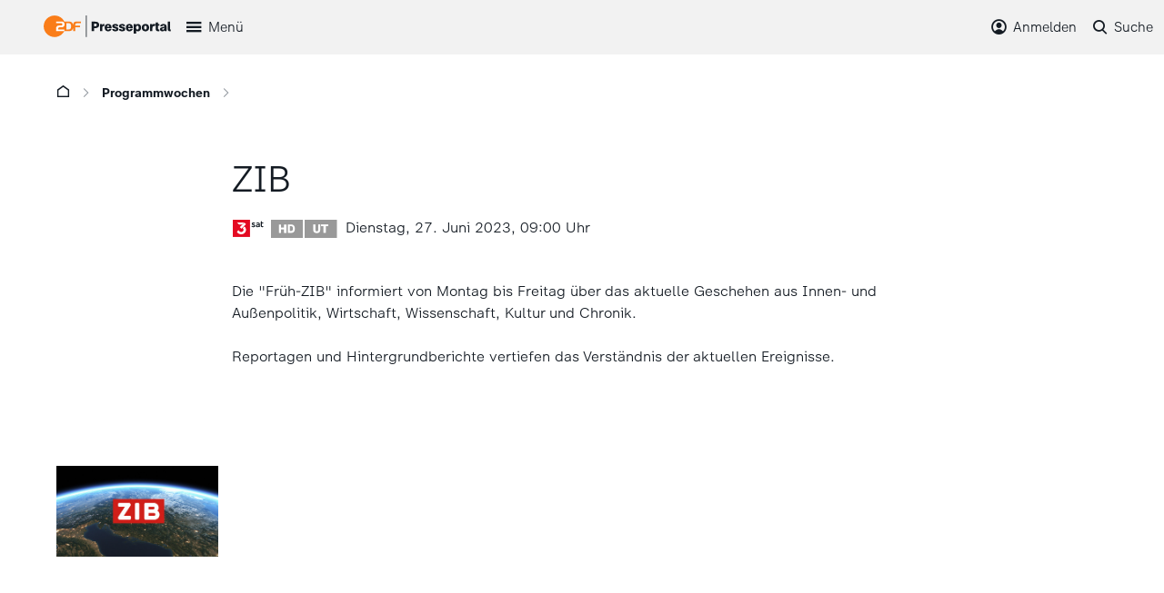

--- FILE ---
content_type: text/html; charset=utf-8
request_url: https://presseportal.zdf.de/programmwochen?tx_zdfprogrammdienst_pi1%5Baction%5D=show&tx_zdfprogrammdienst_pi1%5Bbroadcastid%5D=42037528-d093-439e-9a41-1250cbf39cac&tx_zdfprogrammdienst_pi1%5Bcontroller%5D=Broadcast&tx_zdfprogrammdienst_pi1%5Bdatestart%5D=27.06.2023&tx_zdfprogrammdienst_pi1%5Bstation%5D=03&tx_zdfprogrammdienst_pi1%5Bweek%5D=38&cHash=7e2b3e585a5c0b12f5a9f011cbbd3e2b
body_size: 4775
content:
<!DOCTYPE html>
<html lang="de-DE">
<head>

<meta charset="utf-8">
<!-- 
	This website is powered by TYPO3 - inspiring people to share!
	TYPO3 is a free open source Content Management Framework initially created by Kasper Skaarhoj and licensed under GNU/GPL.
	TYPO3 is copyright 1998-2026 of Kasper Skaarhoj. Extensions are copyright of their respective owners.
	Information and contribution at https://typo3.org/
-->



<title>Programmwochen: ZDF-Presseportal</title>
<meta http-equiv="x-ua-compatible" content="IE=edge" />
<meta name="generator" content="TYPO3 CMS" />
<meta name="robots" content="noindex,nofollow" />
<meta name="viewport" content="width=device-width, initial-scale=1" />
<meta property="og:title" content="Programmwochen" />
<meta property="og:site_name" content="ZDF Presseportal" />
<meta name="twitter:card" content="summary" />
<meta name="apple-mobile-web-app-capable" content="no" />


<link rel="stylesheet" type="text/css" href="/typo3temp/assets/css/66cd88eef2.css?1721134025" media="all">
<link rel="stylesheet" type="text/css" href="/typo3conf/ext/presseportal_basetemplate/Resources/Public/Css/presseportal.css?1765895163" media="all">
<link rel="stylesheet" type="text/css" href="/typo3temp/assets/css/5f91d9e6c9.css?1759328320" media="all">



<script src="/typo3conf/ext/presseportal_basetemplate/Resources/Public/Javascript/jquery-3.5.1.min.js?1758691851"></script>






</head>
<body class="layout_1col">
<script src="/typo3conf/ext/presseportal_basetemplate/Resources/Public/Javascript/zdfCMP.js" type="text/javascript"></script>
<script src="/typo3conf/ext/presseportal_basetemplate/Resources/Public/Javascript/consent.min.js" type="text/javascript" data-statid="2"></script>

<header id="nav_top" class="no_print">
    <div class="container">
        <div class="row flex-nowrap align-items-center">
            <div class="col-auto">
                <a href="/" class="zdf-presse-logo"><img src="/typo3conf/ext/presseportal_basetemplate/Resources/Public/Images/zdf_presseportal_logo.svg?20250725" /></a>
            </div>
            <div class="col">
                
    <nav class="d-flex menu_wrap">
        <button id="menu" class="d-xxl-none icon-pp-101_burger toggle"><span>Menü</span></button>
        <div class="js-nav-main d-flex flex-column flex-xxl-row no_print nav-main">
            <button id="menu-close" class="d-xxl-none d-flex justify-content-end align-items-center icon-pp-209_close nav-main__item close"><span>Schließen</span></button>
            
                <a class="d-flex nav-main__item" href="/start"><span>Start</span></a>
            
                <a class="d-flex nav-main__item" href="/pressemitteilungen"><span>Pressemitteilungen</span></a>
            
                <a class="d-flex nav-main__item" href="/pressemappen"><span>Presseinformationen</span></a>
            
                <a class="d-flex nav-main__item nav-main__item--active" href="/programmwochen"><span>Programmwochen</span></a>
            
                <a class="d-flex nav-main__item" href="/trailer/trailer"><span>Trailer</span></a>
            
                <a class="d-flex nav-main__item" href="/biografien/uebersicht"><span>Biografien</span></a>
            
                <a class="d-flex nav-main__item" href="/zugangzdf"><span>Akkreditierung</span></a>
            
        </div>
        <div class="js-menu-overlay navigation-overlay"></div>
    </nav>

            </div>
            
                <div class="col-auto">
                    <div id="header_login" class="d-flex">
                        

    
    


    <div class="d-flex tx-felogin-pi1">
        <button id="login" class="icon-pp-107_mein-zdf toggle"><span>Anmelden</span></button>
        <label for="login-active" id="login-overlay" class="navigation-overlay"></label>
        <div class="js-login w-100 login_wrap">
            <div class="container container_wrap">
                <button id="login-close" class="d-flex justify-content-end align-items-center icon-pp-209_close close"><span>Schließen</span></button>

                
                
                
                        <form data-action="/programmwochen?tx_zdfprogrammdienst_pi1%5Baction%5D=show&amp;tx_zdfprogrammdienst_pi1%5Bbroadcastid%5D=42037528-d093-439e-9a41-1250cbf39cac&amp;tx_zdfprogrammdienst_pi1%5Bcontroller%5D=Broadcast&amp;tx_zdfprogrammdienst_pi1%5Bdatestart%5D=27.06.2023&amp;tx_zdfprogrammdienst_pi1%5Bstation%5D=03&amp;tx_zdfprogrammdienst_pi1%5Bweek%5D=38&amp;cHash=7e2b3e585a5c0b12f5a9f011cbbd3e2b" target="_top" class="js-loginform-header" action="/programmwochen?tx_felogin_login%5Baction%5D=login&amp;tx_felogin_login%5Bcontroller%5D=Login&amp;cHash=3385915e80880a735d99f6baef36e3f7" method="post">
<div>
<input type="hidden" name="__referrer[@extension]" value="Felogin" />
<input type="hidden" name="__referrer[@controller]" value="Login" />
<input type="hidden" name="__referrer[@action]" value="login" />
<input type="hidden" name="__referrer[arguments]" value="YTowOnt97e8b827ed87822a4252825b9654522b51ffd7da2" />
<input type="hidden" name="__referrer[@request]" value="{&quot;@extension&quot;:&quot;Felogin&quot;,&quot;@controller&quot;:&quot;Login&quot;,&quot;@action&quot;:&quot;login&quot;}313e4e6d9d76fc6f92ae70b487fee23969048b8b" />
<input type="hidden" name="__trustedProperties" value="{&quot;user&quot;:1,&quot;pass&quot;:1,&quot;submit&quot;:1,&quot;logintype&quot;:1,&quot;pid&quot;:1}78d032628b378e7379cd4b0007c688fd7a8b2884" />
</div>

                            
        <fieldset class="d-flex flex-column flex-md-row justify-content-center">
            <legend>Anmelden</legend>
            <input autocomplete="username" placeholder="Benutzername" id="user" type="text" name="user" required="required" />
            <input required="required" autocomplete="current-password" data-rsa-encryption="" placeholder="Passwort" id="pass" type="password" name="pass" value="" />
            <input class="btn_login" type="submit" value="Anmelden" name="submit" />
        </fieldset>
        <div class="felogin-hidden">
            <input type="hidden" name="logintype" value="login" />
            <input type="hidden" name="pid" value="83@702cede21dea58cd6c4137922140088aea3f7e88" />
            
            
            
            

            
        </div>

        <a id="forgot_pw" href="/pwforgot">Passwort vergessen?</a>

    
                        </form>
                    
            </div>
        </div>
    <div class="js-login-overlay navigation-overlay"></div>
    </div>


    


                        
                    </div>
                </div>
            
            <div class="col-auto">
                <div id="search_top" class="d-flex">
                    





        

        <button id="search" class="icon-pp-106_suche toggle"><span>Suche</span></button>
        <div class="js-search search_wrap">
            <div class="container container_wrap">
            <button id="search-close" class="d-flex justify-content-end align-items-center icon-pp-209_close close"><span>Schließen</span></button>
                <form method="get" id="form_kesearch_pi1" name="form_kesearch_pi1"  action="/suche/alle">
                    <fieldset class="kesearch_searchbox">
                        <input type="hidden" name="id" value="1241" />
                        
                        
                        

                        <div class="d-flex search-field">
                            <div class="search-input">
                                <input type="text" id="ke_search_sword" class="form-control searchword ke_search_sword" placeholder="Suchbegriff eingeben" name="tx_kesearch_pi1[sword]" value="" />
                            </div>
                            <div class="search-submit">
                                <button type="submit" class="btn icon-pp-106_suche"></button>
                            </div>
                        </div>

                        <input id="kesearchpagenumber" type="hidden" name="tx_kesearch_pi1[page]" value="" />
                        <input id="resetFilters" type="hidden" name="tx_kesearch_pi1[resetFilters]" value="0" />
                        <input id="sortByField" type="hidden" name="tx_kesearch_pi1[sortByField]" value="" />
                        <input id="sortByDir" type="hidden" name="tx_kesearch_pi1[sortByDir]" value="" />

                        


                    </fieldset>
                </form>

            </div>
        </div>
        <div class="js-search-overlay navigation-overlay"></div>
    
                </div>
            </div>
        </div>
    </div>
    <script>let loginUser = false;</script>
</header>


    
    <div class="container main">
        
        
<div class="d-print-none d-none d-lg-block breadcrumbs">
    
        <nav aria-label="breadcrumb">
            <ol class="d-flex breadcrumb">
                <li class="breadcrumb__item">
                    <a href="/" class="icon-pp-102_home first"></a>
                    <span class="icon-pp-202_slide-right"></span>
                </li>
                
                    
                        
                                <li class="breadcrumb__item">
                                    <a class="breadcrumb__item-link" href="/programmwochen" title="Programmwochen">Programmwochen</a>
                                    <span class="icon-pp-202_slide-right"></span>
                                </li>
                            
                    
                
                    
                
                <li class="breadcrumb__item">
                
                </li>

            </ol>
        </nav>
    
</div>

        
        <div class="content">
            
    

            <div id="c595" class="frame frame-default frame-type-list frame-layout-0">
                
                
                    



                
                
                    

    



                
                

    
        <div class="tx-zdfprogrammdienst-pi1">
    
	
    

    <div id="pd_detail">
        <div class="col-lg-8 offset-lg-2 article-section">
            
            
            <h1>ZIB</h1>
            
            
            <div class="pd_titels_more">
                
            </div>
            
            <div class="channels">
                <div class="channels__item active">
                    <span class="channels__icon channels__icon--dreisat"></span>
                    <div class="d-flex pd_infos"> 
                        
                        
                        
                            <div class="icon-pp-pd-hd" title="High Definition (Hochauflösendes Fernsehen)"></div>
                        
                        
                        
                        
                        
                        
                        
                            <div class="icon-pp-pd-ut" title="Untertitel"></div>
                        
                        
                        
                        
                        
                        
                    </div>
                    <span class="pm_channel_desc">Dienstag, 27. Juni 2023, 09:00 Uhr</span>
                </div>
                
            </div>


            
            <div id="intro" class="affix_top">

                <div class="pd_singleview pd_singleview_detail">
                    <div class="pd_description">
                        <br/>
                        Die "Früh-ZIB" informiert von Montag bis Freitag über das aktuelle Geschehen aus Innen- und Außenpolitik, Wirtschaft, Wissenschaft, Kultur und Chronik.<br/><br/>Reportagen und Hintergrundberichte vertiefen das Verständnis der aktuellen Ereignisse.<br/><br/>
                    </div>
                </div>

            </div>
            <div id="cast">
                

            </div>
        </div>
        <div>
            <div id="media">
                
                    <div class="gallery">
                        <div class="gallery_header">
                            
                        </div>

                        <div id="image_detail">
                            <div class="gallery_detail_header">
                                <span class="me-5 icon-pp-210_tile close" title="Übersicht">Galerie</span>
                                
                            </div>
                            <div class="gallery_nav"></div>
                            <div class="img jg-entry"></div>
                            <div class="basket_detail"></div>
                            <div class="img_info"></div>
                        </div>


                        <div class="gallery_wrap">
                            <div class="tree_gallery">
                                
                                    <div>
                                            <span class="zoom"></span>
                                            <div class="overlay">
                                                <span class="size">1920 x 1080 px</span>
                                                <!--<span class="caption">&quot;ZIB&quot;: Logo.</span>-->
                                                <div class="img_info">
                                                    <span class="size">1920 x 1080 px</span>
                                                    <span class="label">Bildunterschrift:</span>
                                                    <div class="caption">&quot;ZIB&quot;: Logo.</div>
                                                    
                                                            <span class="label">Bildbeschreibung:</span>
                                                            <div class="description">&quot;ZIB&quot;: Sendungslogo.</div>
                                                        
                                                    <span class="label">Rechtehinweis:</span>
                                                    <div class="rights">&copy; ZDF/ORF, Honorarfrei - nur für diese Sendung bei Nennung ZDF und ORF.
</div>
                                                    <span class="label">Archivnummer:</span>
                                                    <div class="number">57923-0-1</div>
                                                </div>
                                            </div>
                                        <img src="https://epg-image.zdf.de/fotobase-webdelivery/images/5b5d3e55-7285-4f50-aa5c-b64b350c5a40?layout=thumbnail_large" id="5b5d3e55-7285-4f50-aa5c-b64b350c5a40" alt="ZIB" data-src-bigimg="https://epg-image.zdf.de/fotobase-webdelivery/images/5b5d3e55-7285-4f50-aa5c-b64b350c5a40?layout=preview" class="" />
                                        
                                    </div>
                                
                            </div>
                        </div>
                    </div>
                
            </div>
        </div>
    </div>


</div>
    


                
                    



                
                
                    



                
            </div>

        


        </div>
        
    </div>



<footer class="no_print">
    <div class="zdf-links">
        <div class="container">
            <div class="row">
                <div class="col-auto d-flex mb-5 mb-xl-0">
                    <div class="d-flex align-items-center">
                        <a href="https://www.zdf.de/" target="_blank" class="icon-pp-zdf-logo zdf-links__item  zdf-links__item--logo"><span class="path1"></span><span class="path2"></span></a>
                    </div>
                    <div class="d-flex align-items-center">
                        <a target="_blank" aria-label="ZDF auf LinkedIn" title="ZDF auf LinkedIn" href="https://www.linkedin.com/company/zdf/" rel="noopener" class="icon-pp-linkedin zdf-links__item"></a>
                        <a target="_blank" aria-label="ZDF auf TikTok" title="ZDF auf TikTok" href="https://www.tiktok.com/@zdfmediathek?lang=de-DE" rel="noopener" class="icon-pp-tiktok zdf-links__item"></a>
                        <a target="_blank" aria-label="ZDF auf Instagram" title="ZDF auf Instagram" href="https://www.instagram.com/zdf.de/" rel="noopener" class="icon-pp-605_instagram zdf-links__item"></a>
                        <a target="_blank" aria-label="ZDF auf Facebook" title="ZDF auf Facebook" href="https://www.facebook.com/ZDF/?locale=de_DE" rel="noopener" class="icon-pp-601_facebook zdf-links__item"></a>
                        <a target="_blank" aria-label="ZDF auf Youtube" title="ZDF auf Youtube" href="https://www.youtube.com/zdf" rel="noopener" class="icon-pp-604_youtube zdf-links__item"></a>
                        <a target="_blank" aria-label="ZDF social" title="ZDF social" href="https://zdf.social/@ZDF" rel="noopener" class="icon-pp-Mastodon zdf-links__item"></a>
                    </div>

                </div>
                <div class="col-xl d-flex align-items-xl-center flex-column flex-xl-row justify-content-end zdf-links-partner">
                    
                        
                            <a href="https://www.3sat.de/" title="3sat" target="_blank" class="zdf-links-partner__item" rel="noreferrer">3sat</a>
                        
                            <a href="https://www.arte.tv/de/" title="ARTE" target="_blank" class="zdf-links-partner__item" rel="noreferrer">ARTE</a>
                        
                            <a href="https://www.deutschlandradio.de/" title="Deutschlandradio" target="_blank" class="zdf-links-partner__item" rel="noreferrer">Deutschlandradio</a>
                        
                            <a href="https://play.funk.net/" title="funk" target="_blank" class="zdf-links-partner__item" rel="noreferrer">funk</a>
                        
                            <a href="https://www.kika.de/" title="KiKA" target="_blank" class="zdf-links-partner__item" rel="noreferrer">KiKA</a>
                        
                            <a href="https://www.phoenix.de/" title="Phoenix" target="_blank" class="zdf-links-partner__item" rel="noreferrer">Phoenix</a>
                        
                    

                </div>
            </div>
        </div>
    </div>
    <div class="footer-links">
        <div class="container">
            
                
                    
                            <a href="/kontakt-zdf" title="Kontakt" target="_self">Kontakt</a>
                        
                
                    
                            <a href="https://trailer.zdf.de" title="TrailerPortal" target="_self">TrailerPortal</a>
                        
                
                    
                            <a href="https://pressetreff.3sat.de" title="3sat Pressetreff" target="pressetreff.3sat.de">3sat Pressetreff</a>
                        
                
                    
                            <a href="/service-links/nutzungsbedingungen" title="Nutzungsbedingungen" target="_self">Nutzungsbedingungen</a>
                        
                
                    
                            <a href="/service-links/datenschutz" title="Datenschutz" target="_self">Datenschutz</a>
                        
                
                    
                            <a style="cursor: pointer" onclick="window.zdfcmp.openCMPSettings()">Cookie-Einstellungen</a>
                        
                
                    
                            <a href="/impressum-zdf" title="Impressum" target="_self">Impressum</a>
                        
                
            
        </div>
    </div>
</footer>


<div class="tx-simulatefe">
	



</div>
<script src="/typo3conf/ext/presseportal_basetemplate/Resources/Public/Javascript/jquery-ui.min.js?1758691850"></script>
<script src="/typo3conf/ext/presseportal_basetemplate/Resources/Public/Javascript/jquery.isotope.min.js?1758691851"></script>
<script src="/typo3conf/ext/presseportal_basetemplate/Resources/Public/Javascript/jquery.justifiedGallery.min.js?1758691852"></script>
<script src="/typo3conf/ext/presseportal_basetemplate/Resources/Public/Javascript/flickity.pkgd.min.js?1758691852"></script>
<script src="/typo3conf/ext/presseportal_basetemplate/Resources/Public/Javascript/validation/jquery.validate.min.js?1758691860"></script>
<script src="/typo3conf/ext/presseportal_basetemplate/Resources/Public/Javascript/validation/localization/messages_de.min.js?1758691877"></script>
<script src="/typo3conf/ext/presseportal_basetemplate/Resources/Public/Javascript/modernizr-objectfit.js?1758691851"></script>
<script src="/typo3conf/ext/presseportal_basetemplate/Resources/Public/Javascript/js.cookie.min.js?1758691852"></script>

<script src="/typo3conf/ext/presseportal_basetemplate/Resources/Public/Javascript/main.js?1759240002"></script>




</body>
</html>

--- FILE ---
content_type: text/css; charset=utf-8
request_url: https://presseportal.zdf.de/typo3temp/assets/css/5f91d9e6c9.css?1759328320
body_size: 112
content:
      .pm_detail .stream-description {
    background: #fff;
    padding: 12px;
      line-height: 18px;
      }

--- FILE ---
content_type: image/svg+xml
request_url: https://presseportal.zdf.de/typo3conf/ext/presseportal_basetemplate/Resources/Public/Images/stations_sprite.svg?0904b
body_size: 5571
content:
<?xml version="1.0" encoding="UTF-8"?>
<svg id="Ebene_1" xmlns="http://www.w3.org/2000/svg" xmlns:xlink="http://www.w3.org/1999/xlink" baseProfile="tiny" version="1.2" viewBox="0 0 1080 64" width="1080" height="64">
  <defs>
    <linearGradient id="Unbenannter_Verlauf_43" data-name="Unbenannter Verlauf 43" x1="208.66" y1="39.66" x2="226.34" y2="57.34" gradientUnits="userSpaceOnUse">
      <stop offset="0" stop-color="#ffa802"/>
      <stop offset="1" stop-color="#fd6919"/>
    </linearGradient>
  </defs>
  <g>
    <g>
      <path d="M156.7,9.86h-26.7c-1.27,0-2.3,1.03-2.3,2.3v7.77h-3.13l3.13,3.13v2.64c0,1.27,1.03,2.3,2.3,2.3h26.7c1.27,0,2.3-1.03,2.3-2.3v-13.54c0-1.27-1.03-2.3-2.3-2.3Z" fill="#141b23"/>
      <path d="M104,23.64v-1.93h2.36v3.97h-9.23v-1.86l5.79-6.17h-3.16v1.82h-2.36v-3.87h8.96v1.86l-5.79,6.17h3.43Z" fill="#141b23"/>
      <path d="M113.72,24.39c-1.26,1.11-1.68,1.32-2.52,1.32h-.9c-1.06,0-1.63-.19-2.07-.62-.61-.61-.84-1.48-.84-4.43s.3-3.81.92-4.43c.45-.45,1.03-.62,2.03-.62h.95c.84,0,1.3.16,2.44,1.14v-2.39h-1.36v-2.18h4.11v11.35h1.36v2.18h-4.11v-1.32h0ZM113.72,23.11v-4.9c-.58-.27-1.03-.42-1.5-.42h-.87c-.51,0-.75.07-.92.24-.24.24-.31.69-.31,2.62s.07,2.36.31,2.62c.16.16.41.22.92.22h.87c.45,0,.89-.11,1.5-.38Z" fill="#141b23"/>
      <path d="M123.63,14.29c-.37,0-.48.04-.58.12-.09.11-.15.33-.15.83v.38h1.87v2.18h-1.86v5.7h1.41v2.18h-5.49v-2.18h1.36v-5.7h-1.36v-2.2h1.36v-.51c0-1.26.15-1.91.57-2.33.42-.42.87-.61,1.94-.61h2.24v2.13h-1.31Z" fill="#141b23"/>
    </g>
    <g>
      <polygon points="130.8 25.7 130.8 24.1 131.83 24.1 131.83 19.92 130.8 19.92 130.8 18.31 133.84 18.31 133.84 24.11 134.83 24.11 134.83 25.7 130.8 25.7" fill="#fff"/>
      <rect x="131.69" y="15.61" width="2.1" height="1.77" fill="#fff"/>
      <path d="M138.59,19.29c.95-.85,1.25-.99,1.93-.99h.67c.64,0,1.04.14,1.31.42.31.3.43.68.43,1.77v3.61h.95v1.6h-3.75v-1.58h.79v-3.42c0-.31-.05-.48-.16-.61-.12-.12-.26-.16-.62-.16h-.41c-.35,0-.67.07-1.16.31v3.87h.79v1.58h-3.79v-1.6h.99v-4.18h-.99v-1.61h2.99v.98h.01Z" fill="#fff"/>
      <path d="M148.18,17.35c-.27,0-.35.02-.43.1-.06.09-.11.25-.11.61v.28h1.37v1.6h-1.36v4.17h1.04v1.6h-4.03v-1.6h.99v-4.18h-.99v-1.61h.99v-.37c0-.93.11-1.4.42-1.71s.63-.45,1.42-.45h1.63v1.56s-.94,0-.94,0Z" fill="#fff"/>
      <path d="M150.26,25.24c-.48-.48-.67-1.15-.67-3.24s.19-2.76.67-3.25c.31-.32.72-.45,1.46-.45h2.4c.75,0,1.15.12,1.47.45.48.49.66,1.15.66,3.25s-.17,2.76-.66,3.24c-.32.33-.73.46-1.47.46h-2.4c-.74,0-1.14-.12-1.46-.46ZM151.77,23.97c.1.1.2.12.56.12h1.24c.35,0,.46-.02.53-.12.11-.12.17-.37.17-1.97s-.06-1.86-.17-1.96c-.09-.1-.19-.14-.53-.14h-1.24c-.35,0-.46.02-.56.14-.11.11-.16.37-.16,1.96s.05,1.84.16,1.97Z" fill="#fff"/>
    </g>
  </g>
  <g>
    <path d="M66.24,20.42v7.36l-4.68.99v-6.13c0-.5-.22-.67-.67-.58l-.41.08v6.85l-4.68.99v-6.84l-.83.18v-3.45l3.69-.78c.8-.17,1.17.21,1.28,1.07h.07c1.09-1.5,2.78-2.15,3.61-2.33,1.4-.32,2.63.23,2.63,2.57ZM77.32,21.19l-5.84,1.24c.15.99.52,1.25,1.21,1.1.51-.11,1.07-.44,1.54-.98l2.67-.56v2.27c-1.24,1.24-2.85,2.06-4.68,2.45-3.23.69-5.24-.92-5.27-4.27-.03-3.19,1.8-5.73,5.2-6.44,3.45-.72,5.52,1.49,5.16,5.19ZM71.47,20.65l1.6-.34c-.07-.84-.34-1.21-.8-1.11-.43.1-.72.52-.8,1.46ZM88.73,17.83c.01,3.23-1.86,5.78-5.35,6.51-3.33.7-5.41-.89-5.4-4.23.03-3.19,1.9-5.74,5.38-6.48,3.14-.67,5.37,1.06,5.37,4.2ZM83.35,16.84c-.55.11-.84.81-.84,2.42-.01,1.61.3,2.24.84,2.12.52-.11.8-.87.81-2.49.01-1.58-.28-2.16-.81-2.05Z" fill="#141b23"/>
    <path d="M54.99,17.08v-1.21l2.35-3.58-1.32.29-.03.61-1.02.21v-1.79l4.1-.87v1.2l-2.34,3.59,1.4-.3.04-.7,1.11-.23v1.89l-4.31.91ZM64.85,13.46c0,.26.08.33.32.29l.22-.04v1.18l-1.06.22c-.52.11-.76-.06-.8-.52h-.06c-.22.51-.66.92-1.45,1.09-1.02.21-2.06-.29-2.06-2.31s.67-3.04,2.08-3.34c.52-.11.99.06,1.21.39h.04v-1.87l-.5.11v-1.17l2.04-.44v6.43h.01ZM63.31,12.68c0-1.06-.25-1.57-.76-1.56-.59.04-.95.74-.95,1.84,0,.94.26,1.4.8,1.39.58-.01.91-.62.91-1.68ZM66.61,9.13v-.89c0-1.24.48-1.8,1.84-2.09.7-.15,1.35-.12,1.53-.11v1.47l-1.05.22v-.51c-.12.01-.22,0-.39.04-.33.07-.48.26-.48.63v.94l1.31-.28v1.18l-1.23.26v3.11l.78-.17v1.18l-2.85.61v-1.18l.52-.11v-3.11l-.55.11v-1.18l.55-.12Z" fill="#141b23"/>
    <polygon points="78.5 27.74 78.5 29.56 88.32 27.48 88.32 25.65 78.5 27.74" fill="#141b23"/>
  </g>
  <g>
    <path d="M42.72,14.91h3.9v-1.85h-4.69c-2.53,0-3.56,1.42-3.56,3.64v.22c-.42-2.62-1.97-3.86-4.81-3.86h-4.76c-1.91-3.85-5.88-6.5-10.46-6.5-6.45,0-11.68,5.25-11.68,11.72s5.23,11.72,11.68,11.72c4.55,0,8.49-2.61,10.42-6.42h4.85c1.16,0,2.2-.07,3.27-.92.77-.61,1.25-1.47,1.47-2.6v3.51h2.23v-4.13h5.26v-1.84h-5.26l.03-.75c0-1.21.36-1.94,2.12-1.94ZM33.5,21.73h-2.46v-6.81h2.46c1.93,0,2.62.83,2.62,3.41s-.69,3.41-2.62,3.41Z" fill="#141b23"/>
    <path d="M23.5,17.42h1.45c1.15,0,1.83-.23,1.83-1.21s-.68-1.29-1.86-1.29h-4.92v-1.85h5.72c2.9,0,3.31,2.04,3.31,3.18,0,1.21-.49,3.13-3.32,3.13h-1.4c-1.76,0-2.13.64-2.13,1.84v.56h6.57v1.8h-8.81v-2.61c0-2.22,1.04-3.54,3.56-3.54Z" fill="#fff"/>
  </g>
  <g>
    <g>
      <path d="M156.7,39.86h-26.7c-1.27,0-2.3,1.03-2.3,2.3v7.77h-3.13l3.13,3.13v2.64c0,1.27,1.03,2.3,2.3,2.3h26.7c1.27,0,2.3-1.03,2.3-2.3v-13.54c0-1.27-1.03-2.3-2.3-2.3Z" fill="#fff"/>
      <path d="M104,53.64v-1.93h2.36v3.97h-9.23v-1.86l5.79-6.17h-3.16v1.82h-2.36v-3.87h8.96v1.86l-5.79,6.17h3.43Z" fill="#fa7d19"/>
      <path d="M113.72,54.39c-1.26,1.11-1.68,1.32-2.52,1.32h-.9c-1.06,0-1.63-.19-2.07-.62-.61-.61-.84-1.48-.84-4.43s.3-3.81.92-4.43c.45-.45,1.03-.62,2.03-.62h.95c.84,0,1.3.16,2.44,1.14v-2.39h-1.36v-2.18h4.11v11.35h1.36v2.18h-4.11v-1.32h0ZM113.72,53.11v-4.9c-.58-.27-1.03-.42-1.5-.42h-.87c-.51,0-.75.07-.92.24-.24.24-.31.69-.31,2.62s.07,2.36.31,2.62c.16.16.41.22.92.22h.87c.45,0,.89-.11,1.5-.38Z" fill="#fa7d19"/>
      <path d="M123.63,44.29c-.37,0-.48.04-.58.12-.09.11-.15.33-.15.83v.38h1.87v2.18h-1.86v5.7h1.41v2.18h-5.49v-2.18h1.36v-5.7h-1.36v-2.2h1.36v-.51c0-1.26.15-1.91.57-2.33.42-.42.87-.61,1.94-.61h2.24v2.13h-1.31Z" fill="#fa7d19"/>
    </g>
    <g>
      <polygon points="130.8 55.7 130.8 54.1 131.83 54.1 131.83 49.92 130.8 49.92 130.8 48.31 133.84 48.31 133.84 54.11 134.83 54.11 134.83 55.7 130.8 55.7" fill="#141b23"/>
      <rect x="131.69" y="45.61" width="2.1" height="1.77" fill="#141b23"/>
      <path d="M138.59,49.29c.95-.85,1.25-.99,1.93-.99h.67c.64,0,1.04.14,1.31.42.31.3.43.68.43,1.77v3.61h.95v1.6h-3.75v-1.58h.79v-3.42c0-.31-.05-.48-.16-.61-.12-.12-.26-.16-.62-.16h-.41c-.35,0-.67.07-1.16.31v3.87h.79v1.58h-3.79v-1.6h.99v-4.18h-.99v-1.61h2.99v.98h.01Z" fill="#141b23"/>
      <path d="M148.18,47.35c-.27,0-.35.02-.43.1-.06.09-.11.25-.11.61v.28h1.37v1.6h-1.36v4.17h1.04v1.6h-4.03v-1.6h.99v-4.18h-.99v-1.61h.99v-.37c0-.93.11-1.4.42-1.71s.63-.45,1.42-.45h1.63v1.56s-.94,0-.94,0Z" fill="#141b23"/>
      <path d="M150.26,55.24c-.48-.48-.67-1.15-.67-3.24s.19-2.76.67-3.25c.31-.32.72-.45,1.46-.45h2.4c.75,0,1.15.12,1.47.45.48.49.66,1.15.66,3.25s-.17,2.76-.66,3.24c-.32.33-.73.46-1.47.46h-2.4c-.74,0-1.14-.12-1.46-.46ZM151.77,53.97c.1.1.2.12.56.12h1.24c.35,0,.46-.02.53-.12.11-.12.17-.37.17-1.97s-.06-1.86-.17-1.96c-.09-.1-.19-.14-.53-.14h-1.24c-.35,0-.46.02-.56.14-.11.11-.16.37-.16,1.96s.05,1.84.16,1.97Z" fill="#141b23"/>
    </g>
  </g>
  <g>
    <path d="M66.24,50.42v7.36l-4.68.99v-6.13c0-.5-.22-.67-.67-.58l-.41.08v6.85l-4.68.99v-6.84l-.83.18v-3.45l3.69-.78c.8-.17,1.17.21,1.28,1.07h.07c1.09-1.5,2.78-2.15,3.61-2.33,1.4-.32,2.63.23,2.63,2.57ZM77.32,51.19l-5.84,1.24c.15.99.52,1.25,1.21,1.1.51-.11,1.07-.44,1.54-.98l2.67-.56v2.27c-1.24,1.24-2.85,2.06-4.68,2.45-3.23.69-5.24-.92-5.27-4.27-.03-3.19,1.8-5.73,5.2-6.44,3.45-.72,5.52,1.49,5.16,5.19ZM71.47,50.65l1.6-.34c-.07-.84-.34-1.21-.8-1.11-.43.1-.72.52-.8,1.46ZM88.73,47.83c.01,3.23-1.86,5.78-5.35,6.51-3.33.7-5.41-.89-5.4-4.23.03-3.19,1.9-5.74,5.38-6.48,3.14-.67,5.37,1.06,5.37,4.2ZM83.35,46.84c-.55.11-.84.81-.84,2.42-.01,1.61.3,2.24.84,2.12.52-.11.8-.87.81-2.49.01-1.58-.28-2.16-.81-2.05Z" fill="#fff"/>
    <path d="M54.99,47.08v-1.21l2.35-3.58-1.32.29-.03.61-1.02.21v-1.79l4.1-.87v1.2l-2.34,3.59,1.4-.3.04-.7,1.11-.23v1.89l-4.31.91ZM64.85,43.46c0,.26.08.33.32.29l.22-.04v1.18l-1.06.22c-.52.11-.76-.06-.8-.52h-.06c-.22.51-.66.92-1.45,1.09-1.02.21-2.06-.29-2.06-2.31s.67-3.04,2.08-3.34c.52-.11.99.06,1.21.39h.04v-1.87l-.5.11v-1.17l2.04-.44v6.43h.01ZM63.31,42.68c0-1.06-.25-1.57-.76-1.56-.59.04-.95.74-.95,1.84,0,.94.26,1.4.8,1.39.58-.01.91-.62.91-1.68ZM66.61,39.13v-.89c0-1.24.48-1.8,1.84-2.09.7-.15,1.35-.12,1.53-.11v1.47l-1.05.22v-.51c-.12.01-.22,0-.39.04-.33.07-.48.26-.48.63v.94l1.31-.28v1.18l-1.23.26v3.11l.78-.17v1.18l-2.85.61v-1.18l.52-.11v-3.11l-.55.11v-1.18l.55-.12Z" fill="#fff"/>
    <polygon points="78.5 57.74 78.5 59.56 88.32 57.48 88.32 55.65 78.5 57.74" fill="#fff"/>
  </g>
  <g>
    <path d="M42.72,44.91h3.9v-1.85h-4.69c-2.53,0-3.56,1.42-3.56,3.64v.22c-.42-2.62-1.97-3.86-4.81-3.86h-4.76c-1.91-3.85-5.88-6.5-10.46-6.5-6.45,0-11.68,5.25-11.68,11.72s5.23,11.72,11.68,11.72c4.55,0,8.49-2.61,10.42-6.42h4.85c1.16,0,2.2-.07,3.27-.92.77-.61,1.25-1.47,1.47-2.6v3.51h2.23v-4.13h5.26v-1.84h-5.26l.03-.75c0-1.21.36-1.94,2.12-1.94ZM33.5,51.73h-2.46v-6.81h2.46c1.93,0,2.62.83,2.62,3.41s-.69,3.41-2.62,3.41Z" fill="#fa7d19"/>
    <path d="M23.5,47.42h1.45c1.15,0,1.83-.23,1.83-1.21s-.68-1.29-1.86-1.29h-4.92v-1.85h5.72c2.9,0,3.31,2.04,3.31,3.18,0,1.21-.49,3.13-3.32,3.13h-1.4c-1.76,0-2.13.64-2.13,1.84v.56h6.57v1.8h-8.81v-2.61c0-2.22,1.04-3.54,3.56-3.54Z" fill="#fff"/>
  </g>
  <g>
    <path d="M189.02,17.13c-.47-.09-.97-.33-1.31-.64l-.26-.23.71-.71.2.18c.35.3.8.48,1.23.48.43,0,.67-.1.79-.34.15-.32-.09-.63-.64-.83-1.29-.47-1.56-.63-1.76-1.07-.33-.7-.04-1.46.66-1.77.83-.37,1.86-.24,2.61.32l.36.27-.33.34c-.18.18-.35.34-.36.34s-.16-.1-.31-.21c-.6-.45-1.37-.47-1.54-.02-.12.3.11.51.82.74,1.2.4,1.63.76,1.74,1.49.08.47-.19,1.07-.59,1.35-.49.34-1.29.47-2.01.33h0ZM193.55,17.15c-.52-.09-.94-.38-1.12-.76-.14-.32-.13-.88.03-1.22.29-.63,1.12-1.03,2.55-1.21l.53-.07v-.2c-.03-.27-.17-.5-.4-.64-.14-.08-.27-.11-.58-.1-.44,0-.66.08-1.02.36l-.24.18-.67-.68.21-.19c.55-.48,1.43-.72,2.18-.61.79.12,1.31.49,1.56,1.12.11.28.12.38.14,2.11l.02,1.81h-1.12v-.49l-.17.14c-.27.22-.55.35-.93.43-.38.08-.6.09-.96.02h0ZM194.86,16.12c.47-.23.7-.62.7-1.18,0-.25,0-.25-.65-.14-.82.14-1.21.35-1.36.73-.08.22.02.49.23.62.25.15.73.14,1.08-.04h0ZM199.01,17.15c-.52-.11-.85-.34-1.07-.76l-.14-.27-.03-4.65.54-.54c.3-.3.6-.57.6-.55,0,.03.03.39.03.87v.87h1.48l-.03.93-1.45.03v2.75l.15.15c.13.13.2.15.4.15.16,0,.31-.04.43-.11l.18-.11.7.71-.16.13c-.41.34-1.1.51-1.64.39h0Z" fill="#141b23"/>
    <rect x="167" y="9" width="18.92" height="18.92" fill="#141b23"/>
    <path d="M175.64,25c-.07-.01-.27-.05-.45-.08-1.36-.24-2.66-1.09-3.54-2.31l-.2-.28.91-.94c.5-.52.93-.94.95-.95.02.02.09.13.23.34.62,1.1,1.72,1.72,2.91,1.64,1.46-.1,2.42-1.14,2.34-2.55-.03-.54-.22-.98-.62-1.42l-.28-.31,1.87-1.87.19.18c.3.29.79.92.99,1.28.79,1.41.76,3.22-.06,4.69-.34.6-1.18,1.46-1.79,1.8-.91.52-1.62.73-2.64.76-.38.01-.75.01-.82,0h0ZM175.62,18.11c-.46-.46-.83-.86-.83-.89,0-.07,5.01-5.08,5.04-5.05.01.01.41.4.88.87l.85.84-2.53,2.53c-1.39,1.39-2.54,2.53-2.55,2.53s-.4-.37-.86-.83h0ZM172.78,13.16l-1.19-1.19h7.77l-2.38,2.38h-3.02l-1.19-1.19Z" fill="#fff"/>
  </g>
  <g>
    <path d="M189.02,47.13c-.47-.09-.97-.33-1.31-.64l-.26-.23.71-.71.2.18c.35.3.8.48,1.23.48.43,0,.67-.1.79-.34.15-.32-.09-.63-.64-.83-1.29-.47-1.56-.63-1.76-1.07-.33-.7-.04-1.46.66-1.77.83-.37,1.86-.24,2.61.32l.36.27-.33.34c-.18.18-.35.34-.36.34s-.16-.1-.31-.21c-.6-.45-1.37-.47-1.54-.02-.12.3.11.51.82.74,1.2.4,1.63.76,1.74,1.49.08.47-.19,1.07-.59,1.35-.49.34-1.29.47-2.01.33h0ZM193.55,47.15c-.52-.09-.94-.38-1.12-.76-.14-.32-.13-.88.03-1.22.29-.63,1.12-1.03,2.55-1.21l.53-.07v-.2c-.03-.27-.17-.5-.4-.64-.14-.08-.27-.11-.58-.1-.44,0-.66.08-1.02.36l-.24.18-.67-.68.21-.19c.55-.48,1.43-.72,2.18-.61.79.12,1.31.49,1.56,1.12.11.28.12.38.14,2.11l.02,1.81h-1.12v-.49l-.17.14c-.27.22-.55.35-.93.43-.38.08-.6.09-.96.02h0ZM194.86,46.12c.47-.23.7-.62.7-1.18,0-.25,0-.25-.65-.14-.82.14-1.21.35-1.36.73-.08.22.02.49.23.62.25.15.73.14,1.08-.04h0ZM199.01,47.15c-.52-.11-.85-.34-1.07-.76l-.14-.27-.03-4.65.54-.54c.3-.3.6-.57.6-.55,0,.03.03.39.03.87v.87h1.48l-.03.93-1.45.03v2.75l.15.15c.13.13.2.15.4.15.16,0,.31-.04.43-.11l.18-.11.7.71-.16.13c-.41.34-1.1.51-1.64.39h0Z" fill="#141b23"/>
    <rect x="167" y="39" width="18.92" height="18.92" fill="#e40a22"/>
    <path d="M175.64,55c-.07-.01-.27-.05-.45-.08-1.36-.24-2.66-1.09-3.54-2.31l-.2-.28.91-.94c.5-.52.93-.94.95-.95.02.02.09.13.23.34.62,1.1,1.72,1.72,2.91,1.64,1.46-.1,2.42-1.14,2.34-2.55-.03-.54-.22-.98-.62-1.42l-.28-.31,1.87-1.87.19.18c.3.29.79.92.99,1.28.79,1.41.76,3.22-.06,4.69-.34.6-1.18,1.46-1.79,1.8-.91.52-1.62.73-2.64.76-.38.01-.75.01-.82,0h0ZM175.62,48.11c-.46-.46-.83-.86-.83-.89,0-.07,5.01-5.08,5.04-5.05.01.01.41.4.88.87l.85.84-2.53,2.53c-1.39,1.39-2.54,2.53-2.55,2.53s-.4-.37-.86-.83h0ZM172.78,43.16l-1.19-1.19h7.77l-2.38,2.38h-3.02l-1.19-1.19Z" fill="#fff"/>
  </g>
  <g>
    <circle cx="217.5" cy="18.5" r="12.5" fill="#141b23"/>
    <polygon points="223.21 18.9 214.61 13.94 214.61 23.86 223.21 18.9" fill="#fff"/>
  </g>
  <g>
    <circle cx="217.5" cy="48.5" r="12.5" fill="url(#Unbenannter_Verlauf_43)"/>
    <polygon points="223.21 48.9 214.61 43.94 214.61 53.86 223.21 48.9" fill="#fff"/>
  </g>
  <g>
    <path id="path3033" d="M239.55,9.88c-.98,0-1.67.96-1.67,1.75v13.54c0,1.12.8,1.83,1.83,1.83h4.54v-3.5l3.66,3.19c.27.23.51.32.96.32h2.14c.64,0,1.17-.28,1.5-.7.31.42.81.7,1.46.7h1.43c.35,0,.75-.18,1.12-.48l1.27-1.04v1.52h4.54c1.14,0,1.83-.85,1.83-1.83v-1.67l3.5,3.03c.31.27.63.48,1.12.48h2.14c.61,0,1.13-.28,1.46-.7.3.43.82.7,1.58.7h4.38v-5.02h2.31v5.02h4.46c1.12,0,1.83-.71,1.83-1.83v-13.54c0-.98-.67-1.75-1.75-1.75h-8.36l-4.06,3.24v-1.49c0-.84-.75-1.75-1.75-1.75h-2.23c-.5,0-.75.16-1.12.48l-3.5,3.03v-1.75c0-.84-.76-1.75-1.75-1.75h-8.52c-.6,0-1.09.26-1.4.67-.32-.41-.82-.67-1.39-.67h-2.23c-.38,0-.71.1-.96.32l-3.66,3.19v-3.5h-4.7ZM278.34,14.65h2.31v2.15h-2.31v-2.15ZM272.05,14.91v7.03l-4.38-3.51,4.38-3.52ZM252.13,14.92v7.02l-4.3-3.5,4.3-3.52Z" fill="#fff"/>
    <path id="path2995" d="M239.55,10.51c-.52,0-1.04.55-1.04,1.12v13.54c0,.78.41,1.19,1.19,1.19h3.9v-4.3l4.78,4.14c.12.1.29.16.48.16h2.14c.71,0,1.21-.4,1.21-1.19v-2.33l-5.5-4.4,5.5-4.42v-2.39c0-.74-.49-1.12-1.12-1.12h-2.23c-.23,0-.35.05-.48.16l-4.78,4.14v-4.3h-4.06ZM253.88,10.51c-.65,0-1.12.45-1.12,1.12v2.39h5.1v-3.5h-3.98ZM258.42,10.51v15.85h3.9c.83,0,1.19-.51,1.19-1.19v-3.11l4.78,4.14c.12.1.29.16.48.16h2.14c.71,0,1.21-.4,1.21-1.19v-2.33l-5.5-4.4,5.5-4.42v-2.39c0-.71-.55-1.12-1.12-1.12h-2.23c-.23,0-.35.05-.48.16l-4.78,4.14v-3.19c0-.61-.38-1.12-1.12-1.12h-3.98ZM276.98,10.51l-4.3,3.49v11.16c0,.7.46,1.19,1.27,1.19h3.74v-5.02h3.58v5.02h3.82c.81,0,1.19-.45,1.19-1.19v-13.54c0-.62-.5-1.12-1.12-1.12h-8.2ZM277.7,14.02h3.58v3.42h-3.58v-3.42ZM252.77,14.65v10.51c0,.7.33,1.19,1.19,1.19h1.43c.18,0,.34-.05.48-.16l1.99-1.59v-8.84c0-.66-.47-1.12-1.12-1.12h-3.98Z" fill="#141b23"/>
  </g>
  <g>
    <path id="path30331" data-name="path3033" d="M239.55,39.88c-.98,0-1.67.96-1.67,1.75v13.54c0,1.12.8,1.83,1.83,1.83h4.54v-3.5l3.66,3.19c.27.23.51.32.96.32h2.14c.64,0,1.17-.28,1.5-.7.31.42.81.7,1.46.7h1.43c.35,0,.75-.18,1.12-.48l1.27-1.04v1.52h4.54c1.14,0,1.83-.85,1.83-1.83v-1.67l3.5,3.03c.31.27.63.48,1.12.48h2.14c.61,0,1.13-.28,1.46-.7.3.43.82.7,1.58.7h4.38v-5.02h2.31v5.02h4.46c1.12,0,1.83-.71,1.83-1.83v-13.54c0-.98-.67-1.75-1.75-1.75h-8.36l-4.06,3.24v-1.49c0-.84-.75-1.75-1.75-1.75h-2.23c-.5,0-.75.16-1.12.48l-3.5,3.03v-1.75c0-.84-.76-1.75-1.75-1.75h-8.52c-.6,0-1.09.26-1.4.67-.32-.41-.82-.67-1.39-.67h-2.23c-.38,0-.71.1-.96.32l-3.66,3.19v-3.5h-4.7ZM278.34,44.65h2.31v2.15h-2.31v-2.15ZM272.05,44.91v7.03l-4.38-3.51,4.38-3.52ZM252.13,44.92v7.02l-4.3-3.5,4.3-3.52Z" fill="#015b63"/>
    <path id="path29951" data-name="path2995" d="M239.55,40.51c-.52,0-1.04.55-1.04,1.12v13.54c0,.78.41,1.19,1.19,1.19h3.9v-4.3l4.78,4.14c.12.1.29.16.48.16h2.14c.71,0,1.21-.4,1.21-1.19v-2.33l-5.5-4.4,5.5-4.42v-2.39c0-.74-.49-1.12-1.12-1.12h-2.23c-.23,0-.35.05-.48.16l-4.78,4.14v-4.3h-4.06ZM253.88,40.51c-.65,0-1.12.45-1.12,1.12v2.39h5.1v-3.5h-3.98ZM258.42,40.51v15.85h3.9c.83,0,1.19-.51,1.19-1.19v-3.11l4.78,4.14c.12.1.29.16.48.16h2.14c.71,0,1.21-.4,1.21-1.19v-2.33l-5.5-4.4,5.5-4.42v-2.39c0-.71-.55-1.12-1.12-1.12h-2.23c-.23,0-.35.05-.48.16l-4.78,4.14v-3.19c0-.61-.38-1.12-1.12-1.12h-3.98ZM276.98,40.51l-4.3,3.49v11.16c0,.7.46,1.19,1.27,1.19h3.74v-5.02h3.58v5.02h3.82c.81,0,1.19-.45,1.19-1.19v-13.54c0-.62-.5-1.12-1.12-1.12h-8.2ZM277.7,44.02h3.58v3.42h-3.58v-3.42ZM252.77,44.65v10.51c0,.7.33,1.19,1.19,1.19h1.43c.18,0,.34-.05.48-.16l1.99-1.59v-8.84c0-.66-.47-1.12-1.12-1.12h-3.98Z" fill="#ffeb1b"/>
  </g>
  <g>
    <path d="M318.16,5.79h-9.02c-.42,0-.78.1-.78.73v4.99c0,3.05,2.24,5.46,5.21,5.46s5.3-2.63,5.3-5.65v-4.8c0-.63-.24-.73-.7-.73" fill="#141b23"/>
    <path d="M295.79,31h9.02c.42,0,.78-.09.78-.72v-4.99c0-3.05-2.24-5.46-5.21-5.46s-5.3,2.63-5.3,5.65v4.8c0,.63.24.72.7.72" fill="#141b23"/>
    <path d="M318.87,30.25c-.05-.11-2.46-3.57-3.16-4.57-.12-.17-.12-.4,0-.58.7-1.06,3.09-4.43,3.15-4.53.23-.35.02-.74-.59-.74h-9.08c-.41,0-.75.09-.75.72v9.73c-.02.63.39.71.79.71h9.05c.6,0,.76-.38.59-.75" fill="#141b23"/>
    <path d="M304.85,5.79h-9.02c-.43,0-.76.07-.76.74v9.71c0,.63.34.73.76.73h3.72c.28,0,.48-.06.67-.28h0l3.41-4.74s.24-.34.28-.59c.09-.57-.3-.75-.73-.75h-.14c-.36,0-.08-.4-.08-.4,0,0,2.52-3.56,2.6-3.69.2-.36.03-.72-.71-.72" fill="#141b23"/>
  </g>
  <g>
    <path d="M318.16,35.79h-9.02c-.42,0-.78.1-.78.73v4.99c0,3.05,2.24,5.46,5.21,5.46s5.3-2.63,5.3-5.65v-4.8c0-.63-.24-.73-.7-.73" fill="#e8ce8a"/>
    <path d="M295.79,61h9.02c.42,0,.78-.09.78-.72v-4.99c0-3.05-2.24-5.46-5.21-5.46s-5.3,2.63-5.3,5.65v4.8c0,.63.24.72.7.72" fill="#72c1a5"/>
    <path d="M318.87,60.25c-.05-.11-2.46-3.57-3.16-4.57-.12-.17-.12-.4,0-.58.7-1.06,3.09-4.43,3.15-4.53.23-.35.02-.74-.59-.74h-9.08c-.41,0-.75.09-.75.72v9.73c-.02.63.39.71.79.71h9.05c.6,0,.76-.38.59-.75" fill="#666aaa"/>
    <path d="M304.85,35.79h-9.02c-.43,0-.76.07-.76.74v9.71c0,.63.34.73.76.73h3.72c.28,0,.48-.06.67-.28h0l3.41-4.74s.24-.34.28-.59c.09-.57-.3-.75-.73-.75h-.14c-.36,0-.08-.4-.08-.4,0,0,2.52-3.56,2.6-3.69.2-.36.03-.72-.71-.72" fill="#ef7b79"/>
  </g>
  <g id="funk">
    <path d="M354.46,12.37h-10.62c-.49,0-.92.12-.92.83v5.63c0,3.44,2.64,6.15,6.12,6.15s6.24-2.96,6.24-6.37v-5.41c0-.71-.29-.83-.83-.83" fill="#141b23"/>
    <path d="M359.79,24.96h10.62c.49,0,.92-.1.92-.81v-5.63c0-3.44-2.64-6.15-6.12-6.15s-6.24,2.96-6.24,6.37v5.41c0,.71.29.81.83.81" fill="#141b23"/>
    <path d="M387.31,24.16c-.06-.12-2.9-4.02-3.72-5.15-.14-.19-.14-.45,0-.66.82-1.19,3.63-4.99,3.71-5.1.27-.39.03-.83-.69-.83h-10.69c-.48,0-.88.1-.88.81v10.96c-.02.71.46.8.92.8h10.65c.7,0,.89-.43.69-.84" fill="#141b23"/>
    <path d="M338.36,12.37h-10.62c-.51,0-.89.08-.89.83v10.93c0,.7.4.83.89.83h4.38c.33,0,.57-.06.79-.32h0l4.01-5.34s.29-.38.33-.66c.11-.65-.35-.85-.86-.84h-.17c-.42,0-.09-.45-.09-.45,0,0,2.97-4.01,3.06-4.16.23-.4.04-.81-.83-.81" fill="#141b23"/>
  </g>
  <g id="funk1" data-name="funk">
    <path d="M354.46,42.37h-10.62c-.49,0-.92.12-.92.83v5.63c0,3.44,2.64,6.15,6.12,6.15s6.24-2.96,6.24-6.37v-5.41c0-.71-.29-.83-.83-.83" fill="#e8ce8a"/>
    <path d="M359.79,54.96h10.62c.49,0,.92-.1.92-.81v-5.63c0-3.44-2.64-6.15-6.12-6.15s-6.24,2.96-6.24,6.37v5.41c0,.71.29.81.83.81" fill="#72c1a5"/>
    <path d="M387.31,54.16c-.06-.12-2.9-4.02-3.72-5.15-.14-.19-.14-.45,0-.66.82-1.19,3.63-4.99,3.71-5.1.27-.39.03-.83-.69-.83h-10.69c-.48,0-.88.1-.88.81v10.96c-.02.71.46.8.92.8h10.65c.7,0,.89-.43.69-.84" fill="#666aaa"/>
    <path d="M338.36,42.37h-10.62c-.51,0-.89.08-.89.83v10.93c0,.7.4.83.89.83h4.38c.33,0,.57-.06.79-.32h0l4.01-5.34s.29-.38.33-.66c.11-.65-.35-.85-.86-.84h-.17c-.42,0-.09-.45-.09-.45,0,0,2.97-4.01,3.06-4.16.23-.4.04-.81-.83-.81" fill="#ef7b79"/>
  </g>
  <g id="g5">
    <path id="path7" d="M429.95,9.73c2.06,0,4.12,0,6.18,0,0,.93,0,1.87,0,2.81,1.21,0,2.42,0,3.63,0,0,1.29,0,2.57,0,3.86-1.21,0-2.42,0-3.63,0,0,2.8,0,5.57,0,8.37-1.52.13-3.39.25-4.58-.14-.63-.2-1.17-.79-1.4-1.4-.2-.53-.21-5.18-.21-6.82-.83,0-1.67,0-2.5,0,0-1.29,0-2.57,0-3.86.83,0,1.67,0,2.5,0,0-.92-.02-1.94,0-2.81Z" fill="#141b23"/>
    <path id="path9" d="M404.01,12.21c3.52-.26,7.47.84,8.22,3.34.02.11.12.61.12.61,0,0,.02,6.88.02,8.64-2.05,0-4.1,0-6.15,0,0-1.16,0-2.32,0-3.48-1.72.51-5.4,1.25-3.05,3.48-1.49,0-5.42.01-6.11,0-.9-.2-1.43-1.43-1.21-2.61.2-1.07.88-1.83,1.69-2.3,1.98-1.15,4.92-1.09,7.48-1.7.33-.08.67-.12.92-.29.15-.1.22-.25.25-.48.17-1.04-.87-1.35-1.85-1.34-.29,0-.7.05-.96.13-.18.05-.43.17-.57.29-.3.24-.48.58-.48,1.12-1.97,0-3.95,0-5.92,0,.07-.53.16-.96.32-1.37.28-.74.65-1.32,1.14-1.85,1.35-1.45,3.53-2.01,6.14-2.21Z" fill="#141b23"/>
    <path id="path11" d="M424.32,12.25c.68-.05,1.27.12,1.75.29,0,1.29,0,2.57,0,3.86-1.1,0-2.29-.07-3.06.26-.46.19-.93.65-1.11,1.12-.24.6-.16,1.57-.16,2.39,0,1.54,0,3.08,0,4.62-2.09,0-4.18,0-6.27,0,0-4.08,0-8.16-.01-12.25,1.91,0,3.88,0,5.79,0,0,.48-.04,1.09,0,1.47.62-.99,1.55-1.65,3.06-1.76Z" fill="#141b23"/>
    <g id="g13">
      <g id="g15">
        <path id="path17" d="M457.25,16.56c-.6-1.34-1.61-2.47-2.87-3.15-1.44-.79-3.49-1.32-5.83-1.14-4.17.31-7.03,2.23-7.73,6.04-.26,1.42-.09,3.07.32,4.21.18.48.97,2.13,1.34,2.26.53-.03,3.42,0,4.55,0,0-1.02,0-2.04,0-3.06,3.61,0,7.22,0,10.83-.01.25-1.86-.02-3.82-.61-5.13ZM446.84,18.48c.04-.55.11-.95.32-1.31.32-.57.89-.96,1.69-1.04,1.96-.2,2.84.71,3.03,2.34-1.68,0-3.36,0-5.03,0Z" fill="#141b23"/>
      </g>
    </g>
  </g>
  <g id="g51" data-name="g5">
    <path id="path71" data-name="path7" d="M427.95,39.73c2.06,0,4.12,0,6.18,0,0,.93,0,1.87,0,2.81,1.21,0,2.42,0,3.63,0,0,1.29,0,2.57,0,3.86-1.21,0-2.42,0-3.63,0,0,2.8,0,5.57,0,8.37-1.52.13-3.39.25-4.58-.14-.63-.2-1.17-.79-1.4-1.4-.2-.53-.21-5.18-.21-6.82-.83,0-1.67,0-2.5,0,0-1.29,0-2.57,0-3.86.83,0,1.67,0,2.5,0,0-.92-.02-1.94,0-2.81Z" fill="#fa471c"/>
    <path id="path91" data-name="path9" d="M402.01,42.21c3.52-.26,7.47.84,8.22,3.34.02.11.12.61.12.61,0,0,.02,6.88.02,8.64-2.05,0-4.1,0-6.15,0,0-1.16,0-2.32,0-3.48-1.72.51-5.4,1.25-3.05,3.48-1.49,0-5.42.01-6.11,0-.9-.2-1.43-1.43-1.21-2.61.2-1.07.88-1.83,1.69-2.3,1.98-1.15,4.92-1.09,7.48-1.7.33-.08.67-.12.92-.29.15-.1.22-.25.25-.48.17-1.04-.87-1.35-1.85-1.34-.29,0-.7.05-.96.13-.18.05-.43.17-.57.29-.3.24-.48.58-.48,1.12-1.97,0-3.95,0-5.92,0,.07-.53.16-.96.32-1.37.28-.74.65-1.32,1.14-1.85,1.35-1.45,3.53-2.01,6.14-2.21Z" fill="#fa471c"/>
    <path id="path111" data-name="path11" d="M422.32,42.25c.68-.05,1.27.12,1.75.29,0,1.29,0,2.57,0,3.86-1.1,0-2.29-.07-3.06.26-.46.19-.93.65-1.11,1.12-.24.6-.16,1.57-.16,2.39,0,1.54,0,3.08,0,4.62-2.09,0-4.18,0-6.27,0,0-4.08,0-8.16-.01-12.25,1.91,0,3.88,0,5.79,0,0,.48-.04,1.09,0,1.47.62-.99,1.55-1.65,3.06-1.76Z" fill="#fa471c"/>
    <g id="g131" data-name="g13">
      <g id="g151" data-name="g15">
        <path id="path171" data-name="path17" d="M455.25,46.56c-.6-1.34-1.61-2.47-2.87-3.15-1.44-.79-3.49-1.32-5.83-1.14-4.17.31-7.03,2.23-7.73,6.04-.26,1.42-.09,3.07.32,4.21.18.48.97,2.13,1.34,2.26.53-.03,3.42,0,4.55,0,0-1.02,0-2.04,0-3.06,3.61,0,7.22,0,10.83-.01.25-1.86-.02-3.82-.61-5.13ZM444.84,48.48c.04-.55.11-.95.32-1.31.32-.57.89-.96,1.69-1.04,1.96-.2,2.84.71,3.03,2.34-1.68,0-3.36,0-5.03,0Z" fill="#fa471c"/>
      </g>
    </g>
  </g>
</svg>

--- FILE ---
content_type: application/javascript; charset=utf-8
request_url: https://presseportal.zdf.de/typo3conf/ext/presseportal_basetemplate/Resources/Public/Javascript/jquery.justifiedGallery.min.js?1758691852
body_size: 5207
content:
/*!
 * justifiedGallery - v3.8.1
 * http://miromannino.github.io/Justified-Gallery/
 * Copyright (c) 2020 Miro Mannino
 * Licensed under the MIT license.
 */

!function(e){"function"==typeof define&&define.amd?define(["jquery"],e):"object"==typeof module&&module.exports?module.exports=function(t,i){return void 0===i&&(i="undefined"!=typeof window?require("jquery"):require("jquery")(t)),e(i),i}:e(jQuery)}(function(l){var r=function(t,i){this.settings=i,this.checkSettings(),this.imgAnalyzerTimeout=null,this.entries=null,this.buildingRow={entriesBuff:[],width:0,height:0,aspectRatio:0},this.lastFetchedEntry=null,this.lastAnalyzedIndex=-1,this.yield={every:2,flushed:0},this.border=0<=i.border?i.border:i.margins,this.maxRowHeight=this.retrieveMaxRowHeight(),this.suffixRanges=this.retrieveSuffixRanges(),this.offY=this.border,this.rows=0,this.spinner={phase:0,timeSlot:150,$el:l('<div class="jg-spinner"><span></span><span></span><span></span></div>'),intervalId:null},this.scrollBarOn=!1,this.checkWidthIntervalId=null,this.galleryWidth=t.width(),this.$gallery=t};r.prototype.getSuffix=function(t,i){var e,s;for(e=i<t?t:i,s=0;s<this.suffixRanges.length;s++)if(e<=this.suffixRanges[s])return this.settings.sizeRangeSuffixes[this.suffixRanges[s]];return this.settings.sizeRangeSuffixes[this.suffixRanges[s-1]]},r.prototype.removeSuffix=function(t,i){return t.substring(0,t.length-i.length)},r.prototype.endsWith=function(t,i){return-1!==t.indexOf(i,t.length-i.length)},r.prototype.getUsedSuffix=function(t){for(var i in this.settings.sizeRangeSuffixes)if(this.settings.sizeRangeSuffixes.hasOwnProperty(i)){if(0===this.settings.sizeRangeSuffixes[i].length)continue;if(this.endsWith(t,this.settings.sizeRangeSuffixes[i]))return this.settings.sizeRangeSuffixes[i]}return""},r.prototype.newSrc=function(t,i,e,s){var n;if(this.settings.thumbnailPath)n=this.settings.thumbnailPath(t,i,e,s);else{var r=t.match(this.settings.extension),o=null!==r?r[0]:"";n=t.replace(this.settings.extension,""),n=this.removeSuffix(n,this.getUsedSuffix(n)),n+=this.getSuffix(i,e)+o}return n},r.prototype.showImg=function(t,i){this.settings.cssAnimation?(t.addClass("jg-entry-visible"),i&&i()):(t.stop().fadeTo(this.settings.imagesAnimationDuration,1,i),t.find(this.settings.imgSelector).stop().fadeTo(this.settings.imagesAnimationDuration,1,i))},r.prototype.extractImgSrcFromImage=function(t){var i=t.data("safe-src"),e="data-safe-src";return void 0===i&&(i=t.attr("src"),e="src"),t.data("jg.originalSrc",i),t.data("jg.src",i),t.data("jg.originalSrcLoc",e),i},r.prototype.imgFromEntry=function(t){var i=t.find(this.settings.imgSelector);return 0===i.length?null:i},r.prototype.captionFromEntry=function(t){var i=t.find("> .jg-caption");return 0===i.length?null:i},r.prototype.displayEntry=function(t,i,e,s,n,r){t.width(s),t.height(r),t.css("top",e),t.css("left",i);var o=this.imgFromEntry(t);if(null!==o){o.css("width",s),o.css("height",n),o.css("margin-left",-s/2),o.css("margin-top",-n/2);var a=o.data("jg.src");if(a){a=this.newSrc(a,s,n,o[0]),o.one("error",function(){this.resetImgSrc(o)});var h=function(){o.attr("src",a)};"skipped"===t.data("jg.loaded")&&a?this.onImageEvent(a,function(){this.showImg(t,h),t.data("jg.loaded",!0)}.bind(this)):this.showImg(t,h)}}else this.showImg(t);this.displayEntryCaption(t)},r.prototype.displayEntryCaption=function(t){var i=this.imgFromEntry(t);if(null!==i&&this.settings.captions){var e=this.captionFromEntry(t);if(null===e){var s=i.attr("alt");this.isValidCaption(s)||(s=t.attr("title")),this.isValidCaption(s)&&(e=l('<div class="jg-caption">'+s+"</div>"),t.append(e),t.data("jg.createdCaption",!0))}null!==e&&(this.settings.cssAnimation||e.stop().fadeTo(0,this.settings.captionSettings.nonVisibleOpacity),this.addCaptionEventsHandlers(t))}else this.removeCaptionEventsHandlers(t)},r.prototype.isValidCaption=function(t){return void 0!==t&&0<t.length},r.prototype.onEntryMouseEnterForCaption=function(t){var i=this.captionFromEntry(l(t.currentTarget));this.settings.cssAnimation?i.addClass("jg-caption-visible").removeClass("jg-caption-hidden"):i.stop().fadeTo(this.settings.captionSettings.animationDuration,this.settings.captionSettings.visibleOpacity)},r.prototype.onEntryMouseLeaveForCaption=function(t){var i=this.captionFromEntry(l(t.currentTarget));this.settings.cssAnimation?i.removeClass("jg-caption-visible").removeClass("jg-caption-hidden"):i.stop().fadeTo(this.settings.captionSettings.animationDuration,this.settings.captionSettings.nonVisibleOpacity)},r.prototype.addCaptionEventsHandlers=function(t){var i=t.data("jg.captionMouseEvents");void 0===i&&(i={mouseenter:l.proxy(this.onEntryMouseEnterForCaption,this),mouseleave:l.proxy(this.onEntryMouseLeaveForCaption,this)},t.on("mouseenter",void 0,void 0,i.mouseenter),t.on("mouseleave",void 0,void 0,i.mouseleave),t.data("jg.captionMouseEvents",i))},r.prototype.removeCaptionEventsHandlers=function(t){var i=t.data("jg.captionMouseEvents");void 0!==i&&(t.off("mouseenter",void 0,i.mouseenter),t.off("mouseleave",void 0,i.mouseleave),t.removeData("jg.captionMouseEvents"))},r.prototype.clearBuildingRow=function(){this.buildingRow.entriesBuff=[],this.buildingRow.aspectRatio=0,this.buildingRow.width=0},r.prototype.prepareBuildingRow=function(t,i){var e,s,n,r,o,a=!0,h=0,g=this.galleryWidth-2*this.border-(this.buildingRow.entriesBuff.length-1)*this.settings.margins,l=g/this.buildingRow.aspectRatio,u=this.settings.rowHeight,d=this.buildingRow.width/g>this.settings.justifyThreshold;if(i||t&&"hide"===this.settings.lastRow&&!d){for(e=0;e<this.buildingRow.entriesBuff.length;e++)s=this.buildingRow.entriesBuff[e],this.settings.cssAnimation?s.removeClass("jg-entry-visible"):(s.stop().fadeTo(0,.1),s.find("> img, > a > img").fadeTo(0,0));return-1}for(t&&!d&&"justify"!==this.settings.lastRow&&"hide"!==this.settings.lastRow&&(a=!1,0<this.rows&&(a=(u=(this.offY-this.border-this.settings.margins*this.rows)/this.rows)*this.buildingRow.aspectRatio/g>this.settings.justifyThreshold)),e=0;e<this.buildingRow.entriesBuff.length;e++)n=(s=this.buildingRow.entriesBuff[e]).data("jg.width")/s.data("jg.height"),o=a?(r=e===this.buildingRow.entriesBuff.length-1?g:l*n,l):(r=u*n,u),g-=Math.round(r),s.data("jg.jwidth",Math.round(r)),s.data("jg.jheight",Math.ceil(o)),(0===e||o<h)&&(h=o);return this.buildingRow.height=h,a},r.prototype.flushRow=function(t,i){var e,s,n,r=this.settings,o=this.border;if(s=this.prepareBuildingRow(t,i),i||t&&"hide"===r.lastRow&&-1===s)this.clearBuildingRow();else{if(this.maxRowHeight&&this.maxRowHeight<this.buildingRow.height&&(this.buildingRow.height=this.maxRowHeight),t&&("center"===r.lastRow||"right"===r.lastRow)){var a=this.galleryWidth-2*this.border-(this.buildingRow.entriesBuff.length-1)*r.margins;for(n=0;n<this.buildingRow.entriesBuff.length;n++)a-=(e=this.buildingRow.entriesBuff[n]).data("jg.jwidth");"center"===r.lastRow?o+=Math.round(a/2):"right"===r.lastRow&&(o+=a)}var h=this.buildingRow.entriesBuff.length-1;for(n=0;n<=h;n++)e=this.buildingRow.entriesBuff[this.settings.rtl?h-n:n],this.displayEntry(e,o,this.offY,e.data("jg.jwidth"),e.data("jg.jheight"),this.buildingRow.height),o+=e.data("jg.jwidth")+r.margins;this.galleryHeightToSet=this.offY+this.buildingRow.height+this.border,this.setGalleryTempHeight(this.galleryHeightToSet+this.getSpinnerHeight()),(!t||this.buildingRow.height<=r.rowHeight&&s)&&(this.offY+=this.buildingRow.height+r.margins,this.rows+=1,this.clearBuildingRow(),this.settings.triggerEvent.call(this,"jg.rowflush"))}};var i=0;r.prototype.rememberGalleryHeight=function(){i=this.$gallery.height(),this.$gallery.height(i)},r.prototype.setGalleryTempHeight=function(t){i=Math.max(t,i),this.$gallery.height(i)},r.prototype.setGalleryFinalHeight=function(t){i=t,this.$gallery.height(t)},r.prototype.checkWidth=function(){this.checkWidthIntervalId=setInterval(l.proxy(function(){if(this.$gallery.is(":visible")){var t=parseFloat(this.$gallery.width());Math.abs(t-this.galleryWidth)>this.settings.refreshSensitivity&&(this.galleryWidth=t,this.rewind(),this.rememberGalleryHeight(),this.startImgAnalyzer(!0))}},this),this.settings.refreshTime)},r.prototype.isSpinnerActive=function(){return null!==this.spinner.intervalId},r.prototype.getSpinnerHeight=function(){return this.spinner.$el.innerHeight()},r.prototype.stopLoadingSpinnerAnimation=function(){clearInterval(this.spinner.intervalId),this.spinner.intervalId=null,this.setGalleryTempHeight(this.$gallery.height()-this.getSpinnerHeight()),this.spinner.$el.detach()},r.prototype.startLoadingSpinnerAnimation=function(){var t=this.spinner,i=t.$el.find("span");clearInterval(t.intervalId),this.$gallery.append(t.$el),this.setGalleryTempHeight(this.offY+this.buildingRow.height+this.getSpinnerHeight()),t.intervalId=setInterval(function(){t.phase<i.length?i.eq(t.phase).fadeTo(t.timeSlot,1):i.eq(t.phase-i.length).fadeTo(t.timeSlot,0),t.phase=(t.phase+1)%(2*i.length)},t.timeSlot)},r.prototype.rewind=function(){this.lastFetchedEntry=null,this.lastAnalyzedIndex=-1,this.offY=this.border,this.rows=0,this.clearBuildingRow()},r.prototype.getSelectorWithoutSpinner=function(){return this.settings.selector+", div:not(.jg-spinner)"},r.prototype.getAllEntries=function(){var t=this.getSelectorWithoutSpinner();return this.$gallery.children(t).toArray()},r.prototype.updateEntries=function(t){var i;if(t&&null!=this.lastFetchedEntry){var e=this.getSelectorWithoutSpinner();i=l(this.lastFetchedEntry).nextAll(e).toArray()}else this.entries=[],i=this.getAllEntries();return 0<i.length&&(l.isFunction(this.settings.sort)?i=this.sortArray(i):this.settings.randomize&&(i=this.shuffleArray(i)),this.lastFetchedEntry=i[i.length-1],this.settings.filter?i=this.filterArray(i):this.resetFilters(i)),this.entries=this.entries.concat(i),!0},r.prototype.insertToGallery=function(t){var i=this;l.each(t,function(){l(this).appendTo(i.$gallery)})},r.prototype.shuffleArray=function(t){var i,e,s;for(i=t.length-1;0<i;i--)e=Math.floor(Math.random()*(i+1)),s=t[i],t[i]=t[e],t[e]=s;return this.insertToGallery(t),t},r.prototype.sortArray=function(t){return t.sort(this.settings.sort),this.insertToGallery(t),t},r.prototype.resetFilters=function(t){for(var i=0;i<t.length;i++)l(t[i]).removeClass("jg-filtered")},r.prototype.filterArray=function(t){var e=this.settings;if("string"===l.type(e.filter))return t.filter(function(t){var i=l(t);return i.is(e.filter)?(i.removeClass("jg-filtered"),!0):(i.addClass("jg-filtered").removeClass("jg-visible"),!1)});if(l.isFunction(e.filter)){for(var i=t.filter(e.filter),s=0;s<t.length;s++)-1===i.indexOf(t[s])?l(t[s]).addClass("jg-filtered").removeClass("jg-visible"):l(t[s]).removeClass("jg-filtered");return i}},r.prototype.resetImgSrc=function(t){"src"===t.data("jg.originalSrcLoc")?t.attr("src",t.data("jg.originalSrc")):t.attr("src","")},r.prototype.destroy=function(){clearInterval(this.checkWidthIntervalId),this.stopImgAnalyzerStarter(),l.each(this.getAllEntries(),l.proxy(function(t,i){var e=l(i);e.css("width",""),e.css("height",""),e.css("top",""),e.css("left",""),e.data("jg.loaded",void 0),e.removeClass("jg-entry jg-filtered jg-entry-visible");var s=this.imgFromEntry(e);s&&(s.css("width",""),s.css("height",""),s.css("margin-left",""),s.css("margin-top",""),this.resetImgSrc(s),s.data("jg.originalSrc",void 0),s.data("jg.originalSrcLoc",void 0),s.data("jg.src",void 0)),this.removeCaptionEventsHandlers(e);var n=this.captionFromEntry(e);e.data("jg.createdCaption")?(e.data("jg.createdCaption",void 0),null!==n&&n.remove()):null!==n&&n.fadeTo(0,1)},this)),this.$gallery.css("height",""),this.$gallery.removeClass("justified-gallery"),this.$gallery.data("jg.controller",void 0),this.settings.triggerEvent.call(this,"jg.destroy")},r.prototype.analyzeImages=function(t){for(var i=this.lastAnalyzedIndex+1;i<this.entries.length;i++){var e=l(this.entries[i]);if(!0===e.data("jg.loaded")||"skipped"===e.data("jg.loaded")){var s=this.galleryWidth-2*this.border-(this.buildingRow.entriesBuff.length-1)*this.settings.margins,n=e.data("jg.width")/e.data("jg.height");if(this.buildingRow.entriesBuff.push(e),this.buildingRow.aspectRatio+=n,this.buildingRow.width+=n*this.settings.rowHeight,this.lastAnalyzedIndex=i,s/(this.buildingRow.aspectRatio+n)<this.settings.rowHeight&&(this.flushRow(!1,0<this.settings.maxRowsCount&&this.rows===this.settings.maxRowsCount),++this.yield.flushed>=this.yield.every))return void this.startImgAnalyzer(t)}else if("error"!==e.data("jg.loaded"))return}0<this.buildingRow.entriesBuff.length&&this.flushRow(!0,0<this.settings.maxRowsCount&&this.rows===this.settings.maxRowsCount),this.isSpinnerActive()&&this.stopLoadingSpinnerAnimation(),this.stopImgAnalyzerStarter(),this.setGalleryFinalHeight(this.galleryHeightToSet),this.settings.triggerEvent.call(this,t?"jg.resize":"jg.complete")},r.prototype.stopImgAnalyzerStarter=function(){this.yield.flushed=0,null!==this.imgAnalyzerTimeout&&(clearTimeout(this.imgAnalyzerTimeout),this.imgAnalyzerTimeout=null)},r.prototype.startImgAnalyzer=function(t){var i=this;this.stopImgAnalyzerStarter(),this.imgAnalyzerTimeout=setTimeout(function(){i.analyzeImages(t)},.001)},r.prototype.onImageEvent=function(t,i,e){if(i||e){var s=new Image,n=l(s);i&&n.one("load",function(){n.off("load error"),i(s)}),e&&n.one("error",function(){n.off("load error"),e(s)}),s.src=t}},r.prototype.init=function(){var a=!1,h=!1,g=this;l.each(this.entries,function(t,i){var e=l(i),s=g.imgFromEntry(e);if(e.addClass("jg-entry"),!0!==e.data("jg.loaded")&&"skipped"!==e.data("jg.loaded"))if(null!==g.settings.rel&&e.attr("rel",g.settings.rel),null!==g.settings.target&&e.attr("target",g.settings.target),null!==s){var n=g.extractImgSrcFromImage(s);if(!1===g.settings.waitThumbnailsLoad||!n){var r=parseFloat(s.attr("width")),o=parseFloat(s.attr("height"));if("svg"===s.prop("tagName")&&(r=parseFloat(s[0].getBBox().width),o=parseFloat(s[0].getBBox().height)),!isNaN(r)&&!isNaN(o))return e.data("jg.width",r),e.data("jg.height",o),e.data("jg.loaded","skipped"),h=!0,g.startImgAnalyzer(!1),!0}e.data("jg.loaded",!1),a=!0,g.isSpinnerActive()||g.startLoadingSpinnerAnimation(),g.onImageEvent(n,function(t){e.data("jg.width",t.width),e.data("jg.height",t.height),e.data("jg.loaded",!0),g.startImgAnalyzer(!1)},function(){e.data("jg.loaded","error"),g.startImgAnalyzer(!1)})}else e.data("jg.loaded",!0),e.data("jg.width",e.width()|parseFloat(e.css("width"))|1),e.data("jg.height",e.height()|parseFloat(e.css("height"))|1)}),a||h||this.startImgAnalyzer(!1),this.checkWidth()},r.prototype.checkOrConvertNumber=function(t,i){if("string"===l.type(t[i])&&(t[i]=parseFloat(t[i])),"number"!==l.type(t[i]))throw i+" must be a number";if(isNaN(t[i]))throw"invalid number for "+i},r.prototype.checkSizeRangesSuffixes=function(){if("object"!==l.type(this.settings.sizeRangeSuffixes))throw"sizeRangeSuffixes must be defined and must be an object";var t=[];for(var i in this.settings.sizeRangeSuffixes)this.settings.sizeRangeSuffixes.hasOwnProperty(i)&&t.push(i);for(var e={0:""},s=0;s<t.length;s++)if("string"===l.type(t[s]))try{e[parseInt(t[s].replace(/^[a-z]+/,""),10)]=this.settings.sizeRangeSuffixes[t[s]]}catch(t){throw"sizeRangeSuffixes keys must contains correct numbers ("+t+")"}else e[t[s]]=this.settings.sizeRangeSuffixes[t[s]];this.settings.sizeRangeSuffixes=e},r.prototype.retrieveMaxRowHeight=function(){var t=null,i=this.settings.rowHeight;if("string"===l.type(this.settings.maxRowHeight))t=this.settings.maxRowHeight.match(/^[0-9]+%$/)?i*parseFloat(this.settings.maxRowHeight.match(/^([0-9]+)%$/)[1])/100:parseFloat(this.settings.maxRowHeight);else{if("number"!==l.type(this.settings.maxRowHeight)){if(!1===this.settings.maxRowHeight||null==this.settings.maxRowHeight)return null;throw"maxRowHeight must be a number or a percentage"}t=this.settings.maxRowHeight}if(isNaN(t))throw"invalid number for maxRowHeight";return t<i&&(t=i),t},r.prototype.checkSettings=function(){this.checkSizeRangesSuffixes(),this.checkOrConvertNumber(this.settings,"rowHeight"),this.checkOrConvertNumber(this.settings,"margins"),this.checkOrConvertNumber(this.settings,"border"),this.checkOrConvertNumber(this.settings,"maxRowsCount");var t=["justify","nojustify","left","center","right","hide"];if(-1===t.indexOf(this.settings.lastRow))throw"lastRow must be one of: "+t.join(", ");if(this.checkOrConvertNumber(this.settings,"justifyThreshold"),this.settings.justifyThreshold<0||1<this.settings.justifyThreshold)throw"justifyThreshold must be in the interval [0,1]";if("boolean"!==l.type(this.settings.cssAnimation))throw"cssAnimation must be a boolean";if("boolean"!==l.type(this.settings.captions))throw"captions must be a boolean";if(this.checkOrConvertNumber(this.settings.captionSettings,"animationDuration"),this.checkOrConvertNumber(this.settings.captionSettings,"visibleOpacity"),this.settings.captionSettings.visibleOpacity<0||1<this.settings.captionSettings.visibleOpacity)throw"captionSettings.visibleOpacity must be in the interval [0, 1]";if(this.checkOrConvertNumber(this.settings.captionSettings,"nonVisibleOpacity"),this.settings.captionSettings.nonVisibleOpacity<0||1<this.settings.captionSettings.nonVisibleOpacity)throw"captionSettings.nonVisibleOpacity must be in the interval [0, 1]";if(this.checkOrConvertNumber(this.settings,"imagesAnimationDuration"),this.checkOrConvertNumber(this.settings,"refreshTime"),this.checkOrConvertNumber(this.settings,"refreshSensitivity"),"boolean"!==l.type(this.settings.randomize))throw"randomize must be a boolean";if("string"!==l.type(this.settings.selector))throw"selector must be a string";if(!1!==this.settings.sort&&!l.isFunction(this.settings.sort))throw"sort must be false or a comparison function";if(!1!==this.settings.filter&&!l.isFunction(this.settings.filter)&&"string"!==l.type(this.settings.filter))throw"filter must be false, a string or a filter function"},r.prototype.retrieveSuffixRanges=function(){var t=[];for(var i in this.settings.sizeRangeSuffixes)this.settings.sizeRangeSuffixes.hasOwnProperty(i)&&t.push(parseInt(i,10));return t.sort(function(t,i){return i<t?1:t<i?-1:0}),t},r.prototype.updateSettings=function(t){this.settings=l.extend({},this.settings,t),this.checkSettings(),this.border=0<=this.settings.border?this.settings.border:this.settings.margins,this.maxRowHeight=this.retrieveMaxRowHeight(),this.suffixRanges=this.retrieveSuffixRanges()},r.prototype.defaults={sizeRangeSuffixes:{},thumbnailPath:void 0,rowHeight:120,maxRowHeight:!1,maxRowsCount:0,margins:1,border:-1,lastRow:"nojustify",justifyThreshold:.9,waitThumbnailsLoad:!0,captions:!0,cssAnimation:!0,imagesAnimationDuration:500,captionSettings:{animationDuration:500,visibleOpacity:.7,nonVisibleOpacity:0},rel:null,target:null,extension:/\.[^.\\/]+$/,refreshTime:200,refreshSensitivity:0,randomize:!1,rtl:!1,sort:!1,filter:!1,selector:"a",imgSelector:"> img, > a > img, > svg, > a > svg",triggerEvent:function(t){this.$gallery.trigger(t)}},l.fn.justifiedGallery=function(n){return this.each(function(t,i){var e=l(i);e.addClass("justified-gallery");var s=e.data("jg.controller");if(void 0===s){if(null!=n&&"object"!==l.type(n)){if("destroy"===n)return;throw"The argument must be an object"}s=new r(e,l.extend({},r.prototype.defaults,n)),e.data("jg.controller",s)}else if("norewind"===n);else{if("destroy"===n)return void s.destroy();s.updateSettings(n),s.rewind()}s.updateEntries("norewind"===n)&&s.init()})}});

--- FILE ---
content_type: image/svg+xml
request_url: https://presseportal.zdf.de/typo3conf/ext/presseportal_basetemplate/Resources/Public/Images/zdf_presseportal_logo.svg?20250725
body_size: 2304
content:
<?xml version="1.0" encoding="UTF-8"?>
<svg id="Ebene_1" xmlns="http://www.w3.org/2000/svg" baseProfile="tiny" version="1.2" viewBox="0 0 296 51">
  <!-- Generator: Adobe Illustrator 29.7.1, SVG Export Plug-In . SVG Version: 2.1.1 Build 8)  -->
  <g>
    <path d="M117.3,36.83h-5.58V14.62h7.84c3.21,0,5.62.67,7.22,2.01,1.6,1.34,2.4,3.21,2.4,5.6s-.82,4.35-2.46,5.69c-1.64,1.34-4,2.01-7.09,2.01h-2.32v6.88ZM117.3,19.16v6.35h2.54c2.43,0,3.65-1.09,3.65-3.27,0-.95-.32-1.7-.95-2.25-.63-.55-1.49-.83-2.57-.83h-2.67Z" fill="#141b23"/>
    <path d="M130.91,36.83v-16.34h5.08v2.6c.3-1.08.76-1.87,1.38-2.36.62-.5,1.47-.75,2.55-.75.38,0,.76.03,1.14.1v4.98c-.49-.06-.93-.1-1.33-.1-1.1,0-1.96.35-2.57,1.06-.61.71-.92,1.82-.92,3.35v7.46h-5.33Z" fill="#141b23"/>
    <path d="M157.94,29.75h-10.85c.04,1.31.33,2.27.86,2.87.53.6,1.24.9,2.13.9,1.4,0,2.27-.65,2.63-1.94h5.08c-.3,1.86-1.16,3.28-2.6,4.27s-3.13,1.48-5.08,1.48c-1.71,0-3.19-.36-4.44-1.08-1.25-.72-2.2-1.73-2.86-3.05-.66-1.31-.98-2.82-.98-4.54s.32-3.19.97-4.5c.64-1.31,1.58-2.34,2.81-3.08,1.23-.74,2.69-1.11,4.38-1.11,2.6,0,4.58.79,5.93,2.36s2.03,3.75,2.03,6.52v.89ZM152.55,26.61c-.02-.97-.24-1.73-.67-2.28s-1.06-.83-1.9-.83c-1.67,0-2.62,1.04-2.86,3.11h5.43Z" fill="#141b23"/>
    <path d="M161.5,36.04c-1.35-.87-2.13-2.26-2.32-4.19h5.14c.08.55.3.97.63,1.25.34.29.86.43,1.55.43.66,0,1.16-.11,1.52-.33s.54-.56.54-1c0-.4-.15-.71-.44-.94-.3-.22-.84-.44-1.62-.65l-2.67-.79c-2.81-.82-4.22-2.35-4.22-4.57,0-1.04.29-1.95.86-2.74.57-.79,1.39-1.41,2.46-1.86,1.07-.44,2.31-.67,3.73-.67,2.05,0,3.71.4,4.97,1.21,1.26.8,1.97,2.07,2.14,3.81h-5.17c-.13-.93-.77-1.4-1.94-1.4-.55,0-.98.11-1.28.32-.31.21-.46.51-.46.89,0,.34.15.61.44.83s.81.42,1.55.63l2.54.76c1.46.42,2.56,1,3.32,1.75.75.74,1.13,1.79,1.13,3.14,0,1.78-.64,3.12-1.92,4.04-1.28.92-3.1,1.38-5.47,1.38-1.99,0-3.66-.43-5.01-1.3Z" fill="#141b23"/>
    <path d="M177.27,36.04c-1.35-.87-2.13-2.26-2.32-4.19h5.14c.08.55.3.97.63,1.25.34.29.86.43,1.55.43.66,0,1.16-.11,1.52-.33s.54-.56.54-1c0-.4-.15-.71-.44-.94-.3-.22-.84-.44-1.62-.65l-2.67-.79c-2.81-.82-4.22-2.35-4.22-4.57,0-1.04.29-1.95.86-2.74.57-.79,1.39-1.41,2.46-1.86,1.07-.44,2.31-.67,3.73-.67,2.05,0,3.71.4,4.97,1.21,1.26.8,1.97,2.07,2.14,3.81h-5.17c-.13-.93-.77-1.4-1.94-1.4-.55,0-.98.11-1.28.32-.31.21-.46.51-.46.89,0,.34.15.61.44.83s.81.42,1.55.63l2.54.76c1.46.42,2.56,1,3.32,1.75.75.74,1.13,1.79,1.13,3.14,0,1.78-.64,3.12-1.92,4.04-1.28.92-3.1,1.38-5.47,1.38-1.99,0-3.66-.43-5.01-1.3Z" fill="#141b23"/>
    <path d="M207.25,29.75h-10.85c.04,1.31.33,2.27.86,2.87.53.6,1.24.9,2.13.9,1.4,0,2.27-.65,2.63-1.94h5.08c-.3,1.86-1.16,3.28-2.6,4.27s-3.13,1.48-5.08,1.48c-1.71,0-3.19-.36-4.44-1.08-1.25-.72-2.2-1.73-2.86-3.05-.66-1.31-.98-2.82-.98-4.54s.32-3.19.97-4.5c.64-1.31,1.58-2.34,2.81-3.08,1.23-.74,2.69-1.11,4.38-1.11,2.6,0,4.58.79,5.93,2.36s2.03,3.75,2.03,6.52v.89ZM201.85,26.61c-.02-.97-.24-1.73-.67-2.28s-1.06-.83-1.9-.83c-1.67,0-2.62,1.04-2.86,3.11h5.43Z" fill="#141b23"/>
    <path d="M209.56,42.6v-22.11h5.08v1.94c.99-1.63,2.57-2.44,4.73-2.44,1.35,0,2.58.35,3.68,1.06,1.1.71,1.96,1.71,2.59,3,.62,1.29.94,2.79.94,4.5s-.32,3.27-.95,4.6c-.63,1.33-1.51,2.36-2.62,3.09s-2.36,1.09-3.76,1.09c-1.01,0-1.9-.2-2.67-.6-.76-.4-1.32-.92-1.68-1.55v7.42h-5.33ZM220.27,32.02c.54-.77.81-1.9.81-3.38s-.27-2.61-.81-3.38c-.54-.77-1.31-1.16-2.3-1.16s-1.79.38-2.33,1.14c-.54.76-.81,1.89-.81,3.39s.27,2.63.81,3.4c.54.76,1.32,1.14,2.33,1.14s1.76-.39,2.3-1.16Z" fill="#141b23"/>
    <path d="M232.17,36.21c-1.3-.75-2.31-1.79-3.01-3.11-.71-1.32-1.06-2.81-1.06-4.46s.35-3.14,1.06-4.46c.71-1.32,1.71-2.35,3.01-3.09,1.3-.74,2.81-1.11,4.52-1.11s3.22.37,4.52,1.11c1.3.74,2.31,1.77,3.01,3.09.71,1.32,1.06,2.81,1.06,4.46s-.35,3.14-1.06,4.46c-.71,1.32-1.71,2.36-3.01,3.11s-2.81,1.13-4.52,1.13-3.22-.38-4.52-1.13ZM238.99,32.05c.54-.75.81-1.89.81-3.41s-.27-2.66-.81-3.41c-.54-.75-1.31-1.13-2.3-1.13s-1.76.38-2.3,1.13c-.54.75-.81,1.89-.81,3.41,0,3.02,1.04,4.54,3.11,4.54.99,0,1.76-.38,2.3-1.13Z" fill="#141b23"/>
    <path d="M247.63,36.83v-16.34h5.08v2.6c.3-1.08.76-1.87,1.38-2.36.62-.5,1.47-.75,2.55-.75.38,0,.76.03,1.14.1v4.98c-.49-.06-.93-.1-1.33-.1-1.1,0-1.96.35-2.57,1.06-.61.71-.92,1.82-.92,3.35v7.46h-5.33Z" fill="#141b23"/>
    <path d="M262.07,35.78c-.95-.99-1.43-2.39-1.43-4.19v-7.42h-2.13v-3.68h2.38v-4.19h5.08v4.19h3.17v3.68h-3.17v7.07c0,.61.14,1.06.43,1.33.29.28.73.41,1.35.41.32,0,.84-.04,1.55-.13v3.97c-.93.3-1.9.44-2.92.44-1.92,0-3.36-.5-4.31-1.49Z" fill="#141b23"/>
    <path d="M283.98,21.6c1.26,1.08,1.89,2.74,1.89,4.98v10.25h-4.6v-2.22c-.57.95-1.31,1.64-2.22,2.08-.91.43-1.92.65-3.01.65-1.04,0-1.98-.2-2.84-.59s-1.53-.94-2.03-1.65c-.5-.71-.75-1.53-.75-2.46,0-1.54.48-2.7,1.43-3.47.95-.77,2.45-1.36,4.5-1.76l2.06-.38c.87-.17,1.48-.39,1.82-.67.35-.27.52-.68.52-1.21,0-.49-.19-.87-.55-1.16-.37-.29-.9-.43-1.6-.43-.74,0-1.33.17-1.78.51s-.71.85-.79,1.52h-4.95c.21-1.92,1.04-3.34,2.49-4.25,1.45-.91,3.16-1.36,5.12-1.36,2.26,0,4.02.54,5.28,1.62ZM280.53,29.02c-.17.19-.39.35-.67.48-.28.13-.68.24-1.21.35l-1.24.32c-1.23.25-1.84.89-1.84,1.9,0,.47.17.84.51,1.13.34.29.79.43,1.36.43.91,0,1.65-.29,2.22-.86.57-.57.86-1.41.86-2.51v-1.24Z" fill="#141b23"/>
    <path d="M288.75,32.26V14.62h5.33v17.29c0,.7.3,1.05.89,1.05.25,0,.44-.01.57-.03v4c-.49.19-1.14.29-1.97.29-3.22,0-4.82-1.65-4.82-4.95Z" fill="#141b23"/>
  </g>
  <rect x="98.31" width="1.71" height="50.76" fill="#141b23"/>
  <g id="ZDFsport_x5F_de">
    <g>
      <path d="M78.05,18.22h8.44v-4.01h-10.15c-5.47,0-7.72,3.06-7.72,7.85v.47c-.92-5.64-4.27-8.32-10.41-8.32h-10.29C43.77,5.9,35.2.19,25.27.19,11.33.19,0,11.52,0,25.48s11.33,25.27,25.27,25.27c9.86,0,18.39-5.62,22.56-13.84h10.5c2.51,0,4.77-.16,7.08-1.99,1.66-1.31,2.7-3.18,3.18-5.62v7.58h4.81v-8.91h11.37v-3.96h-11.38l.07-1.61c.02-2.61.81-4.19,4.6-4.19ZM58.11,32.91h-5.31v-14.69h5.31c4.17,0,5.67,1.78,5.67,7.35s-1.49,7.33-5.67,7.33Z" fill="#fa7d19"/>
      <path d="M36.47,23.6h3.15c2.49,0,3.96-.5,3.96-2.61s-1.47-2.79-4.03-2.79h-10.64v-4h12.39c6.28,0,7.18,4.39,7.18,6.85,0,2.61-1.07,6.75-7.18,6.75h-3.04c-3.81,0-4.62,1.37-4.62,3.98v1.21h14.22v3.88h-19.08v-5.62c0-4.81,2.25-7.65,7.7-7.65Z" fill="#fff"/>
    </g>
  </g>
</svg>